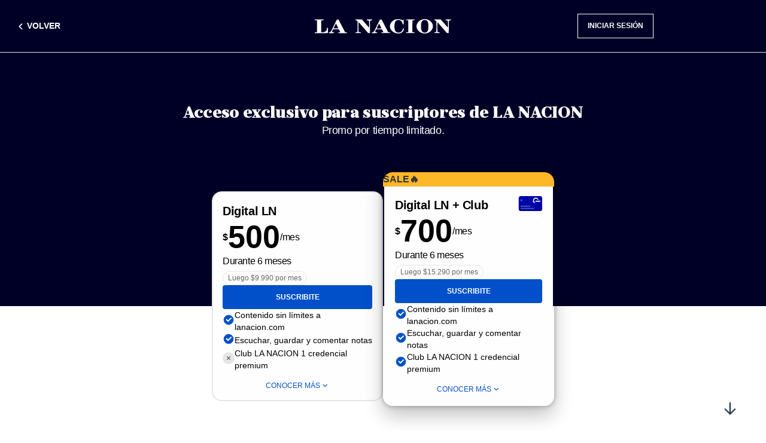

--- FILE ---
content_type: text/html; charset=utf-8
request_url: https://www.google.com/recaptcha/api2/aframe
body_size: 133
content:
<!DOCTYPE HTML><html><head><meta http-equiv="content-type" content="text/html; charset=UTF-8"></head><body><script nonce="NO8lXhSifqERu7ZlDcS0zw">/** Anti-fraud and anti-abuse applications only. See google.com/recaptcha */ try{var clients={'sodar':'https://pagead2.googlesyndication.com/pagead/sodar?'};window.addEventListener("message",function(a){try{if(a.source===window.parent){var b=JSON.parse(a.data);var c=clients[b['id']];if(c){var d=document.createElement('img');d.src=c+b['params']+'&rc='+(localStorage.getItem("rc::a")?sessionStorage.getItem("rc::b"):"");window.document.body.appendChild(d);sessionStorage.setItem("rc::e",parseInt(sessionStorage.getItem("rc::e")||0)+1);localStorage.setItem("rc::h",'1764288369967');}}}catch(b){}});window.parent.postMessage("_grecaptcha_ready", "*");}catch(b){}</script></body></html>

--- FILE ---
content_type: image/svg+xml
request_url: https://static.glanacion.com/v2/paywall/images/paywall/icon-cancel.svg
body_size: -15
content:
<svg xmlns="http://www.w3.org/2000/svg" width="28" height="28" viewBox="0 0 28 28" fill="none">
    <path d="M0 8C0 3.58172 3.58172 0 8 0H20C24.4183 0 28 3.58172 28 8V20C28 24.4183 24.4183 28 20 28H8C3.58172 28 0 24.4183 0 20V8Z" fill="#333333"/>
    <path fill-rule="evenodd" clip-rule="evenodd" d="M14.0001 12.8218L17.5359 9.28594C17.8613 8.96056 18.3889 8.96056 18.7143 9.28594C19.0397 9.61133 19.0397 10.1389 18.7143 10.4643L15.1784 14.0001L18.7143 17.5359C19.0397 17.8613 19.0397 18.3889 18.7143 18.7143C18.3889 19.0397 17.8613 19.0397 17.5359 18.7143L14.0001 15.1784L10.4643 18.7143C10.1389 19.0397 9.61133 19.0397 9.28594 18.7143C8.96056 18.3889 8.96056 17.8613 9.28594 17.5359L12.8218 14.0001L9.28594 10.4643C8.96056 10.1389 8.96056 9.61133 9.28594 9.28594C9.61133 8.96056 10.1389 8.96056 10.4643 9.28594L14.0001 12.8218Z" fill="#FEFEFE"/>
</svg>

--- FILE ---
content_type: image/svg+xml
request_url: https://static.glanacion.com/v2/paywall/images/paywall/icon-sold.svg
body_size: -207
content:
<svg xmlns="http://www.w3.org/2000/svg" width="29" height="28" viewBox="0 0 29 28" fill="none">
    <path d="M0.666504 8C0.666504 3.58172 4.24823 0 8.6665 0H20.6665C25.0848 0 28.6665 3.58172 28.6665 8V20C28.6665 24.4183 25.0848 28 20.6665 28H8.6665C4.24823 28 0.666504 24.4183 0.666504 20V8Z" fill="#333333"/>
    <path d="M17.1663 6.5C17.6263 6.5 17.9997 6.87333 17.9997 7.33333V9H22.1663C22.6263 9 22.9997 9.37333 22.9997 9.83333V20.6667C22.9997 21.1267 22.6263 21.5 22.1663 21.5H7.16634C6.70634 21.5 6.33301 21.1267 6.33301 20.6667V9.83333C6.33301 9.37333 6.70634 9 7.16634 9H11.333V7.33333C11.333 6.87333 11.7063 6.5 12.1663 6.5H17.1663ZM17.9997 10.6667H11.333V19.8333H17.9997V10.6667ZM7.99967 10.6667V19.8333H9.66634V10.6667H7.99967ZM16.333 8.16667H12.9997V9H16.333V8.16667ZM19.6663 10.6667V19.8333H21.333V10.6667H19.6663Z" fill="#FEFEFE"/>
</svg>

--- FILE ---
content_type: image/svg+xml
request_url: https://static.glanacion.com/v2/paywall/images/paywall/icon-carousel-events.svg
body_size: -179
content:
<svg xmlns="http://www.w3.org/2000/svg" width="40" height="40" viewBox="0 0 40 40" fill="none">
    <path fill-rule="evenodd" clip-rule="evenodd" d="M8 0C3.58172 0 0 3.58172 0 8V32C0 36.4183 3.58172 40 8 40H32C36.4183 40 40 36.4183 40 32V8C40 3.58172 36.4183 0 32 0H8ZM17 12V10H15V12H11C10.7348 12 10.4804 12.1054 10.2929 12.2929C10.1054 12.4804 10 12.7348 10 13V29C10 29.2652 10.1054 29.5196 10.2929 29.7071C10.4804 29.8946 10.7348 30 11 30H29C29.2652 30 29.5196 29.8946 29.7071 29.7071C29.8946 29.5196 30 29.2652 30 29V13C30 12.7348 29.8946 12.4804 29.7071 12.2929C29.5196 12.1054 29.2652 12 29 12H25V10H23V12H17ZM12 19H28V28H12V19ZM24.45 21.55L23.036 20.136L19.501 23.672L17.38 21.55L15.964 22.964L19.5 26.5L24.45 21.55ZM12 14H15V15H17V14H23V15H25V14H28V17H12V14Z" fill="#333333"/>
</svg>

--- FILE ---
content_type: image/svg+xml
request_url: https://static.glanacion.com/v2/paywall/images/paywall/icon-paywall-cb-app.svg
body_size: -279
content:
<svg width="40" height="40" viewBox="0 0 40 40" fill="none" xmlns="http://www.w3.org/2000/svg">
    <path d="M0 8.00098C0 3.5827 3.58172 0.000976562 8 0.000976562H32C36.4183 0.000976562 40 3.5827 40 8.00098V32.001C40 36.4193 36.4183 40.001 32 40.001H8C3.58172 40.001 0 36.4193 0 32.001V8.00098Z" fill="#333333"/>
    <path d="M15 12.001V28.001H25V12.001H15ZM14 10.001H26C26.5523 10.001 27 10.4487 27 11.001V29.001C27 29.5533 26.5523 30.001 26 30.001H14C13.4477 30.001 13 29.5533 13 29.001V11.001C13 10.4487 13.4477 10.001 14 10.001ZM20 25.001C20.5523 25.001 21 25.4487 21 26.001C21 26.5533 20.5523 27.001 20 27.001C19.4477 27.001 19 26.5533 19 26.001C19 25.4487 19.4477 25.001 20 25.001Z" fill="#FEFEFE"/>
</svg>


--- FILE ---
content_type: image/svg+xml
request_url: https://static.glanacion.com/v2/paywall/images/paywall/icon-carousel-journalism.svg
body_size: -183
content:
<svg xmlns="http://www.w3.org/2000/svg" width="40" height="40" viewBox="0 0 40 40" fill="none">
    <path  fill-rule="evenodd" clip-rule="evenodd" d="M8 0C3.58172 0 0 3.58172 0 8V32C0 36.4183 3.58172 40 8 40H32C36.4183 40 40 36.4183 40 32V8C40 3.58172 36.4183 0 32 0H8ZM12 12H24V28H13C12.7348 28 12.4804 27.8946 12.2929 27.7071C12.1054 27.5196 12 27.2652 12 27V12ZM13 30H27C27.7956 30 28.5587 29.6839 29.1213 29.1213C29.6839 28.5587 30 27.7956 30 27V18H26V11C26 10.7348 25.8946 10.4804 25.7071 10.2929C25.5196 10.1054 25.2652 10 25 10H11C10.7348 10 10.4804 10.1054 10.2929 10.2929C10.1054 10.4804 10 10.7348 10 11V27C10 27.7956 10.3161 28.5587 10.8787 29.1213C11.4413 29.6839 12.2044 30 13 30ZM26 27V20H28V27C28 27.2652 27.8946 27.5196 27.7071 27.7071C27.5196 27.8946 27.2652 28 27 28C26.7348 28 26.4804 27.8946 26.2929 27.7071C26.1054 27.5196 26 27.2652 26 27ZM20 14H14V20H20V14ZM16 18V16H18V18H16ZM22 23V21H14V23H22ZM22 26V24H14V26H22Z" fill="#333333"/>
</svg>

--- FILE ---
content_type: image/svg+xml
request_url: https://static.glanacion.com/v2/paywall/images/paywall/icon-carousel-app.svg
body_size: -302
content:
<svg xmlns="http://www.w3.org/2000/svg" width="40" height="40" viewBox="0 0 40 40" fill="none">
    <path fill-rule="evenodd" clip-rule="evenodd" d="M8 0C3.58203 0 0 3.58167 0 8V32C0 36.4183 3.58203 40 8 40H32C36.418 40 40 36.4183 40 32V8C40 3.58167 36.418 0 32 0H8ZM15 28V12H25V28H15ZM26 10H14C13.4473 10 13 10.4478 13 11V29C13 29.5522 13.4473 30 14 30H26C26.5527 30 27 29.5522 27 29V11C27 10.4478 26.5527 10 26 10ZM21 26C21 25.4478 20.5527 25 20 25C19.4473 25 19 25.4478 19 26C19 26.5522 19.4473 27 20 27C20.5527 27 21 26.5522 21 26Z" fill="#333333"/>
</svg>

--- FILE ---
content_type: image/svg+xml
request_url: https://static.glanacion.com/v2/paywall/images/paywall/icon-paywall-chip-star.svg
body_size: -103
content:
<svg xmlns="http://www.w3.org/2000/svg" width="29" height="28" viewBox="0 0 29 28" fill="none">
<path d="M0.5 8C0.5 3.58172 4.08172 0 8.5 0H20.5C24.9183 0 28.5 3.58172 28.5 8V20C28.5 24.4183 24.9183 28 20.5 28H8.5C4.08172 28 0.5 24.4183 0.5 20V8Z" fill="#F2F2F2"/>
<path fill-rule="evenodd" clip-rule="evenodd" d="M15.9767 13.3436L14.9166 10.8347L13.8568 13.3428L11.1422 13.576L13.2017 15.3603L12.5848 18.0136L14.9172 16.6069L17.2496 18.0136L16.6327 15.3603L18.6912 13.5768L15.9767 13.3436ZM22.4611 11.9584C22.8187 11.9893 22.9642 12.4355 22.6927 12.6704L18.7818 16.0587L19.9538 21.0993C20.035 21.4496 19.6555 21.7251 19.3483 21.539L14.9172 18.8667L10.8438 21.3233L10.4861 21.539C10.1781 21.7243 9.79932 21.4488 9.8806 21.0993L11.0526 16.0587L7.14083 12.6695C6.86938 12.4347 7.01405 11.9885 7.37247 11.9576L12.5285 11.5146L14.5425 6.7487C14.6823 6.4171 15.1512 6.4171 15.291 6.7487L17.305 11.5154L22.4611 11.9584Z" fill="#001631"/>
</svg>

--- FILE ---
content_type: image/svg+xml
request_url: https://static.glanacion.com/v2/paywall/images/paywall/icon-carousel-kiosco.svg
body_size: -252
content:
<svg xmlns="http://www.w3.org/2000/svg" width="40" height="40" viewBox="0 0 40 40" fill="none">
    <path fill-rule="evenodd" clip-rule="evenodd" d="M8 0C3.58172 0 0 3.58172 0 8V32C0 36.4183 3.58172 40 8 40H32C36.4183 40 40 36.4183 40 32V8C40 3.58172 36.4183 0 32 0H8ZM12 30H28C28.2652 30 28.5196 29.8946 28.7071 29.7071C28.8946 29.5196 29 29.2652 29 29V11C29 10.7348 28.8946 10.4804 28.7071 10.2929C28.5196 10.1054 28.2652 10 28 10H12C11.7348 10 11.4804 10.1054 11.2929 10.2929C11.1054 10.4804 11 10.7348 11 11V29C11 29.2652 11.1054 29.5196 11.2929 29.7071C11.4804 29.8946 11.7348 30 12 30ZM27 12V28H13V12H27ZM19 14H15V18H19V14ZM25 20H15V22H25V20ZM25 24H15V26H25V24ZM25 15H21V17H25V15Z" fill="#333333"/>
</svg>

--- FILE ---
content_type: application/javascript; charset=utf-8
request_url: https://fundingchoicesmessages.google.com/f/AGSKWxVaEGuyk9sHcCMB2-skyLOeupURf7NEVkGLpY9u7wzca1eMm8YhmC3DoOgKvTVvKsA-DjE1vNMJw8ADN3Vu2bP7sMV_ZuqRzLe-bAdwU0eS_E9GwOEHxK3bsoeHZKhHNQrguF6WAYdHvDaUNBu-SqvrENvyypvZUcaJuwNOtvNV8R6MJ3syk_B2EnqK/__advertising//sponsorads./video_ad./adcircle./fuckingadblockplus.
body_size: -1290
content:
window['5dce6e55-088b-411c-8506-c021d3fa8408'] = true;

--- FILE ---
content_type: image/svg+xml
request_url: https://static.glanacion.com/v2/paywall/images/paywall/icon-groupal-plan.svg
body_size: 393
content:
<svg xmlns="http://www.w3.org/2000/svg" width="29" height="28" viewBox="0 0 29 28" fill="none">
    <path d="M0.333496 8C0.333496 3.58172 3.91522 0 8.3335 0H20.3335C24.7518 0 28.3335 3.58172 28.3335 8V20C28.3335 24.4183 24.7518 28 20.3335 28H8.3335C3.91522 28 0.333496 24.4183 0.333496 20V8Z" fill="#333333"/>
    <path d="M6.83333 22.3335C6.3731 22.3335 5.99462 21.9589 6.05199 21.5023C6.23563 20.0407 6.89992 18.6722 7.95262 17.6195C9.20286 16.3692 10.8986 15.6668 12.6667 15.6668C14.4348 15.6668 16.1305 16.3692 17.3807 17.6195C18.4334 18.6722 19.0977 20.0407 19.2813 21.5023C19.3387 21.9589 18.9602 22.3335 18.5 22.3335C18.0398 22.3335 17.6738 21.9578 17.5974 21.504C17.4261 20.4856 16.942 19.5378 16.2022 18.798C15.2645 17.8603 13.9927 17.3335 12.6667 17.3335C11.3406 17.3335 10.0688 17.8603 9.13113 18.798C8.3913 19.5378 7.90726 20.4856 7.73594 21.504C7.65958 21.9578 7.29357 22.3335 6.83333 22.3335ZM12.6667 14.8335C9.90417 14.8335 7.66667 12.596 7.66667 9.8335C7.66667 7.071 9.90417 4.8335 12.6667 4.8335C15.4292 4.8335 17.6667 7.071 17.6667 9.8335C17.6667 12.596 15.4292 14.8335 12.6667 14.8335ZM12.6667 13.1668C14.5083 13.1668 16 11.6752 16 9.8335C16 7.99183 14.5083 6.50016 12.6667 6.50016C10.825 6.50016 9.33333 7.99183 9.33333 9.8335C9.33333 11.6752 10.825 13.1668 12.6667 13.1668ZM19.2279 17.0128C19.4168 16.593 19.9138 16.4016 20.3067 16.6415C21.1588 17.1618 21.8864 17.8688 22.4322 18.7133C22.978 19.5578 23.3238 20.5117 23.4481 21.5024C23.5054 21.959 23.127 22.3335 22.6668 22.3335C22.2065 22.3335 21.8405 21.9578 21.7642 21.5039C21.6518 20.8349 21.4039 20.1928 21.0326 19.6181C20.6612 19.0435 20.1775 18.5537 19.6137 18.1764C19.2312 17.9204 19.0389 17.4325 19.2279 17.0128ZM18.7321 7.77064C18.8731 7.27684 19.4188 7.01156 19.8424 7.30203C20.3201 7.62967 20.7338 8.04659 21.0592 8.53285C21.5642 9.2876 21.8337 10.1754 21.8333 11.0835C21.8337 12.2271 21.4064 13.3295 20.6355 14.1742C20.0766 14.7865 19.3663 15.2313 18.584 15.4692C18.103 15.6155 17.6667 15.2149 17.6667 14.7122C17.6667 14.2868 17.9869 13.9385 18.3792 13.7743C18.7208 13.6313 19.0342 13.4237 19.3011 13.1605C19.7452 12.7226 20.0372 12.1538 20.1343 11.5376C20.2313 10.9215 20.1283 10.2904 19.8403 9.73712C19.664 9.39847 19.4242 9.09986 19.1361 8.85633C18.8177 8.58717 18.6176 8.17154 18.7321 7.77064Z" fill="#FEFEFE"/>
</svg>

--- FILE ---
content_type: image/svg+xml
request_url: https://static.glanacion.com/v2/paywall/images/paywall/icon-paywall-cb-gift.svg
body_size: 14
content:
<svg width="40" height="40" viewBox="0 0 40 40" fill="none" xmlns="http://www.w3.org/2000/svg">
    <path d="M0 8.00098C0 3.5827 3.58172 0.000976562 8 0.000976562H32C36.4183 0.000976562 40 3.5827 40 8.00098V32.001C40 36.4193 36.4183 40.001 32 40.001H8C3.58172 40.001 0 36.4193 0 32.001V8.00098Z" fill="#333333"/>
    <path d="M22.5039 10.0049C24.4369 10.0049 26.0039 11.5719 26.0039 13.5049C26.0039 14.0421 25.8829 14.551 25.6666 15.0059L29.0039 15.0049C29.5562 15.0049 30.0039 15.4526 30.0039 16.0049V20.0049C30.0039 20.5572 29.5562 21.0049 29.0039 21.0049H28.0039V29.0049C28.0039 29.5572 27.5562 30.0049 27.0039 30.0049H13.0039C12.4516 30.0049 12.0039 29.5572 12.0039 29.0049V21.0049H11.0039C10.4516 21.0049 10.0039 20.5572 10.0039 20.0049V16.0049C10.0039 15.4526 10.4516 15.0049 11.0039 15.0049L14.3412 15.0059C14.1249 14.551 14.0039 14.0421 14.0039 13.5049C14.0039 11.5719 15.5709 10.0049 17.5039 10.0049C18.4839 10.0049 19.3698 10.4076 20.0051 11.0567C20.638 10.4076 21.5239 10.0049 22.5039 10.0049ZM26.0039 21.0049H14.0039V28.0049H26.0039V21.0049ZM28.0039 17.0049H12.0039V19.0049H28.0039V17.0049ZM17.5039 12.0049C16.6755 12.0049 16.0039 12.6765 16.0039 13.5049C16.0039 14.2846 16.5988 14.9253 17.3594 14.998L17.5039 15.0049H19.0039V13.5049C19.0039 12.7252 18.409 12.0844 17.6484 12.0118L17.5039 12.0049ZM22.5039 12.0049L22.3594 12.0118C21.6463 12.0799 21.0789 12.6473 21.0107 13.3604L21.0039 13.5049V15.0049H22.5039L22.6483 14.998C23.409 14.9253 24.0039 14.2846 24.0039 13.5049C24.0039 12.7252 23.409 12.0844 22.6483 12.0118L22.5039 12.0049Z" fill="#FEFEFE"/>
</svg>


--- FILE ---
content_type: image/svg+xml
request_url: https://static.glanacion.com/v2/paywall/images/paywall/icon-paywall-chip-list.svg
body_size: -170
content:
<svg xmlns="http://www.w3.org/2000/svg" width="28" height="28" viewBox="0 0 28 28" fill="none">
<path d="M0 8C0 3.58172 3.58172 0 8 0H20C24.4183 0 28 3.58172 28 8V20C28 24.4183 24.4183 28 20 28H8C3.58172 28 0 24.4183 0 20V8Z" fill="#F2F2F2"/>
<path d="M20.6667 22.3333H7.33333C7.11232 22.3333 6.90036 22.2455 6.74408 22.0892C6.5878 21.9329 6.5 21.721 6.5 21.5V6.49996C6.5 6.27895 6.5878 6.06698 6.74408 5.9107C6.90036 5.75442 7.11232 5.66663 7.33333 5.66663H20.6667C20.8877 5.66663 21.0996 5.75442 21.2559 5.9107C21.4122 6.06698 21.5 6.27895 21.5 6.49996V21.5C21.5 21.721 21.4122 21.9329 21.2559 22.0892C21.0996 22.2455 20.8877 22.3333 20.6667 22.3333ZM19.8333 20.6666V7.33329H8.16667V20.6666H19.8333ZM9.83333 8.99996H13.1667V12.3333H9.83333V8.99996ZM9.83333 14H18.1667V15.6666H9.83333V14ZM9.83333 17.3333H18.1667V19H9.83333V17.3333ZM14.8333 9.83329H18.1667V11.5H14.8333V9.83329Z" fill="#001631"/>
</svg>